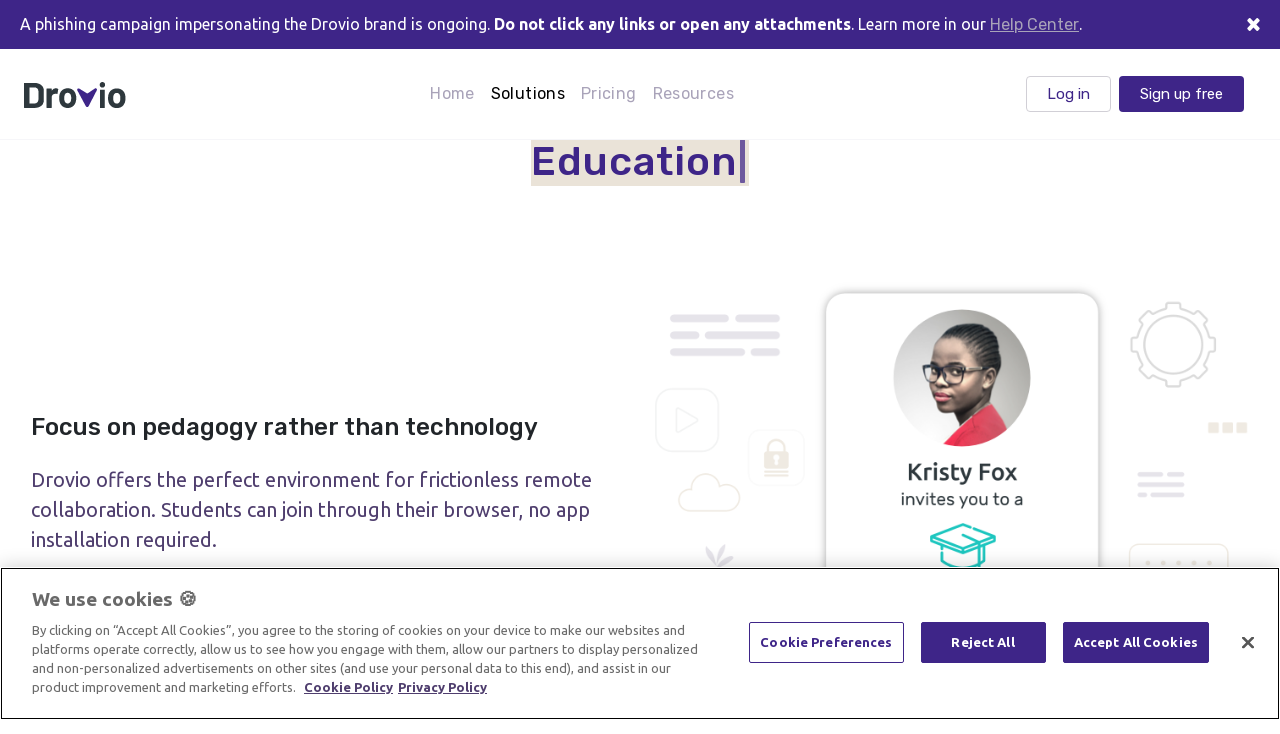

--- FILE ---
content_type: text/html; charset=UTF-8
request_url: https://drovio.com/education/
body_size: 5075
content:
<!doctype html>
<html lang="en">

<head>
  <meta charset="utf-8">
  <meta http-equiv="X-UA-Compatible" content="IE=edge">
  <meta name="viewport" content="width=device-width, initial-scale=1, shrink-to-fit=no">
  <meta name="keywords" content="drovio, remote, remote collaboration, hybrid, distributed, team, screen sharing, screen share, remote control, pair programming, remote pair programming, co-designing, brainstorming, training, education, video chat, online meeting, video conferencing, desktop share, app share, multiple mouse cursors">
  <meta name="author" content="Drovio">
    <meta name="description" content="Stay engaged with other students on all your assignments, remotely or on site.">
  <meta name="twitter:card" content="summary" />
  <meta name="twitter:site" content="@DrovioHQ" />
  <meta name="twitter:title" content="Education | Drovio" />
  <meta name="twitter:description" content="Stay engaged with other students on all your assignments, remotely or on site." />
  <meta name="twitter:image" content="https://www.drovio.com/assets/images/twitter-card-logo.png" />
  <meta name="og:type" content="website" />
  <meta name="og:site_name" content="Drovio" />
  <meta name="og:title" content="Education | Drovio" />
  <meta name="og:description" content="Stay engaged with other students on all your assignments, remotely or on site." />
  <meta name="og:image" content="https://www.drovio.com/assets/images/twitter-card-logo.png" />
  <meta name="og:url" content="https://drovio.com/education/" />
    <meta name="robots" content="index, follow">
  <meta name="slack-app-id" content="AC52V8YPK">
  
  <title>Education | Drovio</title>

  <link rel="preconnect" href="https://fonts.googleapis.com">
  <link rel="preconnect" href="https://fonts.gstatic.com" crossorigin>
  <link rel="preload" href="https://fonts.googleapis.com/css2?family=Rubik:wght@400;500&family=Ubuntu:wght@400;700&display=swap" as="style">
  <link rel="stylesheet" media="print" onload="this.onload=null;this.removeAttribute('media');" href="https://fonts.googleapis.com/css2?family=Rubik:wght@400;500&family=Ubuntu:wght@400;700&display=swap">
  <noscript>
    <link rel="stylesheet" href="https://fonts.googleapis.com/css2?family=Rubik:wght@400;500&family=Ubuntu:wght@400;700&display=swap">
  </noscript>

  <link rel="stylesheet" href="/assets/css/vendor/bootstrap.min.css">

  <link rel="stylesheet" href="/assets/css/custom/main.css">
    <link rel="stylesheet" href="/assets/css/custom/pages/solutions.css">
  
  <link rel="icon" type="image/png" href="/favicon.png">
  
  <!-- OneTrust Cookies Consent Notice start for drovio.com -->
  <script type="text/javascript" src="https://cdn.cookielaw.org/consent/5f408486-d122-48cf-a71c-42b79189d07e/OtAutoBlock.js" ></script>
  <script src="https://cdn.cookielaw.org/scripttemplates/otSDKStub.js" data-document-language="true" type="text/javascript" charset="UTF-8" data-domain-script="5f408486-d122-48cf-a71c-42b79189d07e" ></script>
  <script type="text/javascript">
    function OptanonWrapper() { }
  </script>
  <!-- OneTrust Cookies Consent Notice end for drovio.com -->
  
  <!-- Global site tag (gtag.js) -->
  <script defer src="https://www.googletagmanager.com/gtag/js?id=G-TQZ7W0ML75"></script>
  <script defer src="/assets/js/custom/analytics.js"></script>

  <!-- Recaptcha -->
  <script src="https://www.google.com/recaptcha/enterprise.js" async defer></script>
  
  <script type="text/javascript"> window.$crisp=[];window.CRISP_WEBSITE_ID="45ec657d-7b4f-41f1-bcb4-b70e6835c575";(function(){ d=document;s=d.createElement("script"); s.src="https://client.crisp.chat/l.js"; s.async=1;d.getElementsByTagName("head")[0].appendChild(s);})(); $crisp.push(["safe", true]); </script>
</head>

<body>
    <header class="header align-items-stretch p-0">
        <div class="alert alert-warning alert-dismissible fade show d-none" role="alert">
            A phishing campaign impersonating the Drovio brand is ongoing. <strong>Do not click any links or open any attachments</strong>. Learn more in our <a href="https://help.drovio.com/en/article/i-received-an-unexpected-email-from-your-service-plfozo">Help Center</a>.
            <button type="button" class="close" data-dismiss="alert" aria-label="Close">
                <span aria-hidden="true">&times;</span>
            </button>
        </div>
        <div class="container-fluid px-md-4">
            <nav class="navbar navbar-expand-md">
                <button class="navbar-toggler" type="button" data-target="#navbarTogglerDemo03" aria-controls="navbarTogglerDemo03" aria-expanded="false" aria-label="Toggle navigation">
                    <span class="navbar-toggler-icon"></span>
                </button>
                <a class="navbar-brand" href="/">
                    <img src="/assets/images/logo.svg" alt="Logo Drovio">
                </a>

                <div class="navbar-collapse w-100" id="navbarTogglerDemo03">
                    <ul class="nav navbar-nav m-auto mt-2 mt-lg-0 justify-content-lg-center">
                        <li class="nav-item mb-5 mb-md-0">
                            <a class="nav-link" href="/" data-link="home">Home</a>
                        </li>
                        <li class="nav-item dropdown mb-5 mb-md-0">
                            <a class="nav-link dropdown-toggle" href="#" id="navbarDropdownMenuLink" data-link="solutions" data-toggle="dropdown" aria-haspopup="true" aria-expanded="false">
                                Solutions
                            </a>
                            <div class="dropdown-menu p-3 w-100" aria-labelledby="navbarDropdownMenuLink">
                                <div class="row">
                                    <div class="col-12 col-lg-6 p-0">
                                        <div class="dropdown-item-wrap">
                                            <a class="dropdown-item" href="/pair-programming">
                                                <img class="mr-4" src="/assets/images/pair-programming-black.svg" alt="">
                                                <span>Pair programming</span>
                                            </a>
                                        </div>
                                        <div class="dropdown-item-wrap">
                                            <a class="dropdown-item" href="/designing">
                                                <img class="mr-4" src="/assets/images/designing-black.svg" alt="">
                                                <span>Designing</span>
                                            </a>
                                        </div>
                                    </div>
                                    <div class="col-12 col-lg-6 p-0">
                                        <div class="dropdown-item-wrap">
                                            <a class="dropdown-item" href="/brainstorming">
                                                <img class="mr-4" src="/assets/images/brainstorming-black.svg" alt="">
                                                <span>Brainstorming</span>
                                            </a>
                                        </div>
                                        <div class="dropdown-item-wrap">
                                            <a class="dropdown-item" href="/education">
                                                <img class="mr-4" src="/assets/images/education-black.svg" alt="">
                                                <span>Education</span>
                                            </a>
                                        </div>
                                    </div>
                                    <div class="col-12">
                                        <div class="text-lg-center">
                                            <a href="/solutions" class="arrow d-inline-block mt-2 mb-2">Check out our features</a>
                                        </div>
                                    </div>
                                </div>
                            </div>
                        </li>
                        <li class="nav-item mb-5 mb-md-0">
                            <a class="nav-link" href="/pricing" data-link="pricing">Pricing</a>
                        </li>
                        <li class="nav-item dropdown mb-5 mb-md-0">
                            <a class="nav-link dropdown-toggle" href="#" id="navbarDropdownMenuLink" data-link="resources" data-toggle="dropdown" aria-haspopup="true" aria-expanded="false">
                                Resources
                            </a>
                            <div class="dropdown-menu p-3 w-100" aria-labelledby="navbarDropdownMenuLink">
                                <div class="row">
                                    <div class="col-12 col-lg-6 p-0">
                                        <div class="dropdown-item-wrap">
                                            <a class="dropdown-item" href="/download">
                                                <img class="mr-4" src="/assets/images/download.svg" alt="">
                                                <span>Download</span>
                                            </a>
                                        </div>
                                        <div class="dropdown-item-wrap">
                                            <a class="dropdown-item" href="/slack">
                                                <img class="mr-4" src="/assets/images/slack.svg" alt="">
                                                <span>Slack Integration</span>
                                            </a>
                                        </div>
                                    </div>
                                    <div class="col-12 col-lg-6 p-0">
                                        <div class="dropdown-item-wrap">
                                            <a class="dropdown-item" href="/security-privacy">
                                                <img class="mr-4" src="/assets/images/security.svg" alt="">
                                                <span>Security and privacy</span>
                                            </a>
                                        </div>
                                        <div class="dropdown-item-wrap">
                                            <a class="dropdown-item" href="https://www.drovio.com/blog">
                                                <img class="mr-4" src="/assets/images/blog.svg" alt="">
                                                <span>Blog</span>
                                            </a>
                                        </div>
                                    </div>
                                </div>
                            </div>
                        </li>
                        <li class="log-buttons d-block d-md-none align-items-center">
                            <div class="text-center">
                                <a href="https://app.drovio.com/signin" data-where="mobile" class="button login-button bg-stroke">Log in</a>
                            </div>
                            <div class="text-center mt-3">
                                <a href="https://app.drovio.com/signup" data-where="mobile" class="button signup-button bg-purple">Sign up free</a>
                            </div>
                        </li>
                    </ul>
                    <div class="d-md-flex d-none align-items-center mr-2">
                        <a href="https://app.drovio.com/signin" data-where="desktop" class="button login-button bg-stroke ml-1 mr-1">Log in</a>
                        <a href="https://app.drovio.com/signup" data-where="desktop" class="button signup-button bg-purple ml-1 mr-1">Sign up free</a>
                    </div>
                </div>
            </nav>
        </div>
    </header><!-- //HEADER -->
<main class="inner is-solutions" data-page="solutions">
    <section class="solution-header pt-5 pb-5">
        <div class="container">
            <h1 class="title size-xl typing underline d-table m-auto cl-purple text-center">Education</h1>
            <div class="row">
                <div class="col-lg-6 d-flex pt-5 pb-5 mt-3 mb-3">
                    <div class="align-self-center m-auto">
                        <h2 class="title size-lg mb-3">Focus on pedagogy rather than technology</h2>
                        <p class="mb-4 mt-4">Drovio offers the perfect environment for frictionless remote collaboration. Students can join through their browser, no app installation required.</p>
                    </div>
                </div>
                <div class="col-lg-6 mt-3 pt-5 pb-5">
                    <img src="../assets/images/education-app.png" srcset="../assets/images/education-app.png 1x, ../assets/images/education-app@2x.png 2x" alt="Education">
                </div>
            </div>
        </div>
    </section>
    <section class="explanation pb-5 pt-4 bg-extra-light">
        <div class="container fade-in">
            <div class="row">
                <div class="col-lg-6">
                    <video autoplay muted loop playsinline class="illustration mx-auto w-100" id="education">
                        <source src="/assets/video/education-grey-bg.mp4" type="video/mp4">
                    </video>
                </div>
                <div class="col-lg-6 d-flex text-left mt-3 mb-3">
                    <div class="align-self-center m-auto">
                        <h2 class="title size-lg mb-3">Keep students engaged</h2>
                        <p class="mb-4 mt-4">Our interactive, multi-cursor screen sharing combined with videoconferencing keeps students energised and on the path to learning and growing. Alternate exploratory lessons and practice workshops within the same session.</p>
                    </div>
                </div>
            </div>
        </div>
    </section>
     <!-- SERVICES -->
 <section class="services bg-lines pt-5 pb-5">
     <div class="container fade-in">
         <div class="row">
             <div class="col-lg-4 mb-4">
                 <figure class="header-icon mb-3">
                     <img src="../assets/images/icon-teams-2.svg" alt="Teams">
                 </figure>
                 <h2 class="title size-lg mb-4">Get straight into action</h2>
                 <p>People can join you on your screen either from the app or from their web browser without having to download nor subscribe to anything.</p>
             </div>
             <div class="col-lg-4 mb-4">
                 <figure class="header-icon mb-3">
                     <img src="../assets/images/icon-support.svg" alt="Voice">
                 </figure>
                 <h2 class="title size-lg mb-4">Voice chat and video</h2>
                 <p>Communication is essential for teams working remotely. Drovio includes crisp audio with echo cancellation and video conferencing support.</p>

             </div>
             <div class="col-lg-4 mb-4">
                 <figure class="header-icon mb-3">
                     <img src="../assets/images/icon-heart.svg" alt="Teams">
                 </figure>
                 <h2 class="title size-lg mb-4">Get in touch</h2>
                 <p>We love hearing from our users. Should you have any feedback, idea or just would like to chat, drop us a few lines at <a href="mailto:feedback@drovio.com" class="text-underline">feedback@drovio.com</a>.</p>
             </div>
         </div>
     </div>
 </section>
 <!-- END SERVICES -->
    <!-- JOIN US -->
<section class="join-us bg-purple-light">
    <div class="container fade-in">
        <div class="row">
            <div class="col-lg-6 d-flex mb-3 mt-3">
                <div class="align-self-center">
                    <h2 class="title size-md">Ready to get started?</h2>
                    <p class="mb-4 mt-4">Create your free account and start collaborating right away with your team on all your apps. Should you have any questions about our offers, be sure to contact us.</p>
                    <a href="/contact" class="arrow cl-purple">Get in touch</a>
                </div>
            </div>
            <div class="col-lg-6 bg-lines d-flex text-center mt-4 mb-5 mb-lg-0 line-grid">
                <a href="/download" class="button bg-purple m-auto">Start now</a>
            </div>
        </div>
    </div>
</section>
<!-- END JOIN US --></main>
<!-- FOOTER -->
<footer class="footer d-flex pt-5 pl-5 pr-5 pb-0">
    <div class="container-fluid">
        <div class="row">
            <div class="col-md-2 mb-5">
                <img class="d-block mb-4" src="/assets/images/logo-v2.svg" alt="Drovio">
                <a href="/contact" class="arrow arrow-white cl-white d-inline-block mb-3 pb-3">Contact us</a>
                <small class="d-block cl-purple-light mb-3 d-block">&copy;Drovio 2025</small>
            </div>
            <!-- Footer Col -->
            <div class="col-md-2 mb-5">
                <h4 class="title size-sm mb-4">Drovio</h4>
                <ul>
                    <li class="mb-3">
                        <a class="pb-3" href="/">Home</a>
                    </li>
                    <li class="mb-3">
                        <a class="pb-3" href="https://feedback.drovio.com/">Feedback</a>
                    </li>
                    <li class="mb-3">
                        <a class="pb-3" href="/blog">Blog</a>
                    </li>
                    <li class="mb-3">
                        <a class="pb-3" href="https://help.drovio.com/">Help Center</a>
                    </li>
                    <li class="mb-3">
                        <a class="pb-3" href="https://status.drovio.com/">Status</a>
                    </li>
                </ul>
            </div>
            <!-- Footer Col -->
            <div class="col-md-2 mb-5">
                <h4 class="title size-sm mb-4">Solutions</h4>
                <ul>
                    <li class="mb-3">
                        <a class="pb-3" href="/pair-programming">Pair programming</a>
                    </li>
                    <li class="mb-3">
                        <a class="pb-3" href="/designing">Designing</a>
                    </li>
                    <li class="mb-3">
                        <a class="pb-3" href="/brainstorming">Brainstorming</a>
                    </li>
                    <li class="mb-3">
                        <a class="pb-3" href="/education">Education</a>
                    </li>
                </ul>
            </div>
            <!-- Footer Col -->
            <div class="col-md-2 mb-5">
                <h4 class="title size-sm mb-4">Resources</h4>
                <ul>
                    <li class="mb-3">
                        <a class="pb-3" href="/download">Download</a>
                    </li>
                    <li class="mb-3">
                        <a class="pb-3" href="/solutions">Our Features</a>
                    </li>
                    <li class="mb-3">
                        <a class="pb-3" href="/slack">Slack integration</a>
                    </li>
                    <li class="mb-3">
                        <a class="pb-3" href="/security-privacy">Security & Privacy</a>
                    </li>
                </ul>
            </div>
            <!-- Footer Col -->
            <div class="col-md-2 mb-5">
                <h4 class="title size-sm mb-4">Terms and Privacy</h4>
                <ul>
                    <li class="mb-3">
                        <a class="pb-3" href="/privacy-policy">Privacy Policy</a>
                    </li>
                    <li class="mb-3">
                        <a class="pb-3" href="/terms-of-service">Terms of Service</a>
                    </li>
                    <li class="mb-3">
                        <a class="pb-3 ot-sdk-show-settings" href="#" >Cookie Preferences</a>
                    </li>
                </ul>
            </div>
            <!-- Footer Col -->
            <div class="col-md-2 mb-5 socials">
                <h4 class="title size-sm mb-4">Community</h4>
                <ul class="d-flex">
                    <li class="mr-2">
                        <a href="https://twitter.com/DrovioHQ" target="_blank" rel="noreferrer"><img src="/assets/images/twitter.svg" alt=""></a>
                    </li>
                    <li class="mr-2">
                        <a href="https://www.facebook.com/DrovioHQ" target="_blank" rel="noreferrer"><img src="/assets/images/facebook.svg" alt=""></a>
                    </li>
                    <li class="mr-2">
                        <a href="https://www.youtube.com/channel/UCOtSKKJ-exMqgyLH63_i-Bg" target="_blank" rel="noreferrer"><img src="/assets/images/youtube.svg" alt=""></a>
                    </li>
                    <li class="mr-2">
                        <a href="https://www.linkedin.com/company/drovio" target="_blank" rel="noreferrer"><img src="/assets/images/linkedin.svg" alt=""></a>
                    </li>
                </ul>
            </div>
        </div>
    </div>
</footer>


<!-- js -->
<script src="/assets/js/vendor/jquery.min.js"></script>
<script src="/assets/js/vendor/bootstrap.bundle.min.js"></script>
<!-- js/custom -->
<script src="/assets/js/custom/main.js"></script>

</body>

</html>


--- FILE ---
content_type: text/css
request_url: https://drovio.com/assets/css/custom/main.css
body_size: 2885
content:
/* custom stylesheet */
@charset "utf-8";

/* Animation */
@keyframes blink {
  0%, 100% {
    opacity: 0;
  } 50% {
    opacity: 1;
  }
}

/* Buttons */

a:active {
    background: transparent !important;
}

a.button, input[type="submit"].button {
    font-family: "Rubik", sans-serif;
    border: 1px solid rgba(198,196,204,.8);
    color: #3e2588;
    background-color: transparent;
    display: inline-flex;
    align-items: center;
    padding: 0 20px;
    border-radius: 4px;
    height: 36px;
    min-height: 30px;
    font-size: 15px;
    text-align: center;
}

a.button.bg-purple, input[type="submit"].button.bg-purple {
    border: 1px transparent solid;
    color: #FFF;
}

a.button.bg-purple:hover, input[type="submit"].button.bg-purple:hover {
    text-decoration: none;
    background-color: #2E0080 !important;
    border: 1px solid #2E0080;
    box-shadow: 0 0 4px 0 rgba(0, 0, 0, 0.5);
}

a.button.bg-purple:focus, input[type="submit"].button.bg-purple:focus {
    outline: none;
}

a.button.bg-purple:disabled, input[type="submit"].button.bg-purple:disabled {
    opacity: 0.3;
    color: #110435;
    border: none;
    background-color: #C6C4CC;
}

a.button.bg-stroke {
    transition: 0.5s ease-in-out;
}

a.button.bg-stroke:hover {
    transition: 0.5s ease-in-out;
    color: #fff;
    background-color: #3e2588;
}

a.button.bg-stroke:focus {
    outline: none;
}

a.button.bg-stroke:active {
    color: #fff;
    background-color: #3e2588 !important;
}

a.arrow {
    background-image: url('../../images/arrow.svg');
    background-repeat: no-repeat;
    background-position: top 0.15em right;
    padding-right: 20px;
    font-family: "ubuntu",sans-serif;
    font-size: 20px;
    color: #3e2588;
}

a.arrow.arrow-white {
    background-image: url('../../images/arrow-white.svg');
    background-repeat: no-repeat;
    background-position: top 0.15em right;
    padding-right: 20px;
}

/* Cards */

.card-deck {
    height: 100%;
}

.card {
    border: 0;
    background-color: #fff;
    box-shadow: 0 0 8px 0 rgb(0 0 0 / 12%);
}

.card-text {
    font-size: 16px;
    font-family: "ubuntu";
}

.card-body {
    padding: 0;
}

.card-header {
    background: none;
    padding: 0;
    border: 0;
}

.card-footer {
    padding: 0;
    text-align: left;
}

/* Lists */

ul.checklist li {
    background-image: url(../../images/check.svg);
    background-repeat: no-repeat;
    padding-left: 30px;
}

/* Nav */

.navbar-toggler-icon {
    background-image: url("data:image/svg+xml;charset=utf8,%3Csvg viewBox='0 0 32 32' xmlns='http://www.w3.org/2000/svg'%3E%3Cpath stroke='rgba(0,0,0, 0.5)' stroke-width='2' stroke-linecap='round' stroke-miterlimit='10' d='M4 8h24M4 16h24M4 24h24'/%3E%3C/svg%3E");
  }  

.dropdown-menu {
    position: absolute;
    top: 65px;
    padding: 1rem;
    border-radius: 8px;
    box-shadow: 0 8px 14px 0 rgb(17 4 53 / 15%);
    background-color: #fff;
    border: 0;
}

.dropdown-menu .col-6 {
    display: flex;
    flex-flow: column nowrap;
}

.dropdown-item-wrap {
    display: flex;
    padding: 0 0.5rem;
    height: 48px;
    margin: 8px 0;
}


.dropdown-item {
    display: flex;
    flex-flow: row nowrap;
    justify-content: flex-start;
    align-content: center;
    cursor: pointer;
}

.dropdown-menu a.arrow {
    font-size: 16px;
    color: #000;
}

.dropdown-item img {
    align-self: center;
}

.dropdown-item:hover, .dropdown-item:focus, .dropdown-item:active {
  background-color: #fafafa !important;
}

.dropdown-item:hover img {
    filter: brightness(0) saturate(100%) invert(15%) sepia(25%) saturate(7275%) hue-rotate(247deg) brightness(95%) contrast(97%);
}

.dropdown-item span {
    color: #2e383d;
    align-self: center;
}

@media screen and (max-width: 768px) {
    .header .nav {
        position: fixed;
        height: 100%;
        width: 100%;
        left: 0;
        padding: 2rem;
        background-color: #FFF;
        font-size: 19px;
        z-index: -10;
        display: block !important;
    }

    .header .navbar-nav {
        opacity: 0;
        visibility: hidden;
        z-index: -10;
    }

    .header .nav .nav-item {
        display: block;
    }

    .header .navbar-nav.open {
        opacity: 1;
        visibility: visible;
        z-index: 10;
    }

    .header .nav .dropdown-menu {
        min-width: 100% !important;
        box-shadow: none;
    }

    .header .dropdown-menu .dropdown-item {
        padding-left: 0;
    }

    .header .dropdown-toggle {
        background-image: url('../../images/chevron-right.svg') !important;
        background-position: 7.5rem !important;
        background-repeat: no-repeat !important;
    }

    .header .dropdown-toggle[aria-expanded="true"] {
        background-image: url('../../images/chevron.svg') !important;
        background-position: 7.5rem !important;
        background-repeat: no-repeat !important;
    }

    .header .dropdown-item {
        font-size: 17px;
        margin-top: 10px;
        margin-bottom: 10px;
    }

    .header .log-buttons a {
        font-size: 17px;
    }
}

/* Titles */

.title.size-xl {
    font-size: 40px;
    letter-spacing: 1px;
}

.title.size-lg {
    font-size: 24px;
}

.title.size-md {
    font-size: 20px;
    letter-spacing: .42px;
}

.title.size-sm {
    font-size: 16px;
}

/* Services */

.services .title {
    letter-spacing: .33px;
}

.header-icon {
    background-color: rgba(202,185,157,.8);
    width: 32px;
    height: 32px;
    display: flex;
    border-radius: 3px;
}

.header-icon > * {
    margin: auto;
}

/* Header */

header.header {
    border-bottom: 1px solid #f6f6f9;
    position: fixed;
    top: 0;
    width: 100%;
    z-index: 99;
    background: #FFF;
    display: flex;
    flex-direction: column;
}

header.header .navbar {
    height: 90px;
}

header.header .alert {
    width: 100%;
    margin: 0;
    border-radius: 0;
}

header.header .alert-warning {
    background-color: #3e2588 !important;
    color: #FFF !important;
    border: 0 !important;
}

header.header .alert .close {
    color: #FFF;
    text-shadow: none;
    opacity: 1;
}

header.header .alert .close:hover {
    color: #a9a3b9;
    text-shadow: none;
    opacity: 1;
}

header.header .alert a {
    color: #a9a3b9;
    text-decoration: underline;
}

header.header .alert a:hover {
    color: #a9a3b9;
    text-decoration: none;
}

header .nav-link {
    color: #a9a3b9;
    letter-spacing: .37px;
}

header .nav-link:hover {
    color: #000 !important;
}

header .nav-link.active {
    color: #000 !important;
}

.header .dropdown-toggle.nav-link::after {
    display: none;
}

/* Footer */

.footer {
    background-color: #1f292d;
    font-family: "ubuntu", sans-serif;
}

.footer .title {
    color: #FFF;
}

.footer a {
    color: #a9a3b9;
    font-size: 15px;
    font-family: "ubuntu", sans-serif;
}

.footer a:hover {
    color: #fff;
}

.footer small {
    font-size: 15px;
}

.footer .socials li {
    margin: 8px;
}

.footer .socials .title {
    font-size: 13px;
}

/* Form */

input:focus {
    outline: none !important;
}

.filled {
    transform: translateY(-20px);
}

/* Main */

button:focus {
    border: 0;
    outline: 0;
}

:focus {
    outline: 0;
    border: none;
}

a:hover, a:visited, a:focus, a:active {
    text-decoration: none;
}

.font-weight-bold {
    font-weight: 600;
}

.title {
    font-family: "Rubik", sans-serif;
}

.container {
    max-width: 1500px;
}

.overflow-hidden {
    overflow: hidden;
}

.bg-lines {
    background-image: url('../../images/background-lines.svg');
    background-position: 50%;
    background-repeat: no-repeat;
}

.bg-purple {
    background-color: #3e2588 !important;
}

.bg-purple-light {
    background-color: #efeaf1;
}

.bg-light {
    background-color: #fafafa;
}

.bg-extra-light {
    background-color: #f6f6f9;
}

.cl-light {
    color: #FFF;
}

.cl-dark {
    color: #2e383d;
}

.cl-gold {
    color: #cab99d;
}

.cl-purple {
    color: #3e2588 !important;
}

.cl-purple-light {
    color: #a9a3b9;
}

.nav .dropdown-menu {
    min-width: 30rem;
}

.partners-logo {
    max-height: 70px;
    max-width: 105px;
}

a.text-underline {
    font-family: "ubuntu";
    color: #4f3e6e;
    text-decoration: underline;
}

/* General */

html, body {
    font-family: 'Ubuntu', sans-serif;
    overflow-x: hidden;
}

section {
    position: relative;
    z-index: 10;
}

ol, ul, li {
    margin: 0;
    padding: 0;
    list-style-type: none;
}

p {
    color: #4f3e6e;
    font-size: 20px;
}

b {
    font-weight: 600;
}

a, button {
    font-family: "Rubik", sans-serif;
    font-weight: 400;
    color: #FFF;
}

img {
    max-width: 100%;
}

.inner {
    margin-top: 90px;
}

.navbar {
    padding: 0;
}

.container > .row {
    padding: 2rem 1rem;
}

.plc-1 {
    padding-left: 10px!important;
}

.prc-1 {
    padding-right: 10px!important;
}

.cl-white {
    color: #FFF !important;
}

.underline {
    background-color: rgba(202,185,157,.4);
}

h1.typing::after {
    content: "|";
    animation: blink ease 1s infinite;
}

#onetrust-consent-sdk #onetrust-banner-sdk a[href] {
  color: #4f3e6e !important;
}

#onetrust-consent-sdk #onetrust-pc-sdk .privacy-notice-link,
#onetrust-consent-sdk #onetrust-pc-sdk .ot-imprint-handler {
  color: #4f3e6e !important;
}

#onetrust-consent-sdk #onetrust-pc-sdk .privacy-notice-link:hover,
#onetrust-consent-sdk #onetrust-pc-sdk .ot-imprint-handler:hover {
  text-decoration: underline;
}

#onetrust-consent-sdk #onetrust-pc-sdk .category-host-list-handler {
  color: #4f3e6e !important;
}

#onetrust-pc-sdk .ot-always-active {
  color: #4f3e6e !important;
}


--- FILE ---
content_type: text/css
request_url: https://drovio.com/assets/css/custom/pages/solutions.css
body_size: 43
content:
.is-solutions .explanation .title {
    letter-spacing: .33px;
}

.is-solutions.solution .solution-header img {
    max-width: 800px;
}

.illustration {
    align-items: center;
    max-width: 400px;
    max-height: 400px;
}


--- FILE ---
content_type: image/svg+xml
request_url: https://drovio.com/assets/images/arrow.svg
body_size: 414
content:
<svg _ngcontent-serverApp-c14="" xmlns="http://www.w3.org/2000/svg" width="16" height="16" viewBox="0 0 16 16" class="primary"><path _ngcontent-serverApp-c14="" fill="#351e7b" d="M10.492 4.159c.212-.212.554-.212.766 0l3.25 3.25c.212.211.212.554 0 .766l-3.25 3.25c-.212.211-.554.211-.766 0-.212-.212-.212-.555 0-.766l2.366-2.368H2.5c-.276 0-.5-.223-.5-.5 0-.275.224-.5.5-.5h10.358l-2.366-2.366c-.188-.188-.209-.48-.063-.691z" transform="translate(-207 -2735) translate(0 2345) translate(126 155) translate(1 226) translate(80 9)"></path></svg>

--- FILE ---
content_type: image/svg+xml
request_url: https://drovio.com/assets/images/youtube.svg
body_size: 1304
content:
<?xml version="1.0" encoding="UTF-8"?>
<svg width="28px" height="28px" viewBox="0 0 28 28" version="1.1" xmlns="http://www.w3.org/2000/svg" xmlns:xlink="http://www.w3.org/1999/xlink">
    <title>youtube</title>
    <g id="Page-1" stroke="none" stroke-width="1" fill="none" fill-rule="evenodd">
        <g id="youtube" fill-rule="nonzero">
            <path d="M14,0 C6.27,0 0,6.27 0,14 C0,21.73 6.27,28 14,28 C21.73,28 28,21.73 28,14 C28,6.27 21.73,0 14,0 Z" id="Path" fill="#CAB99D"></path>
            <g id="youtube" transform="translate(4.000000, 7.000000)" fill="#FFFFFF">
                <path d="M9.99964354,0 C9.99964354,0 3.73991173,0 2.17485821,0.411796865 C1.33467153,0.642385096 0.642527855,1.33431065 0.41188838,2.19078125 C0,3.75548709 0,7 0,7 C0,7 0,10.2609835 0.41188838,11.8092186 C0.642527855,12.6656893 1.31819729,13.3412086 2.17485821,13.5717967 C3.75638611,14 9.99964354,14 9.99964354,14 C9.99964354,14 16.2599223,14 17.8249758,13.5882031 C18.6816369,13.3576147 19.3573063,12.6820956 19.5879457,11.8256249 C19.9999176,10.2609191 19.9999176,7.01640627 19.9999176,7.01640627 C19.9999176,7.01640627 20.0162762,3.75548709 19.5879457,2.19078125 C19.3573063,1.33431065 18.6816369,0.658791359 17.8249758,0.428203129 C16.2599223,0 9.99964354,0 9.99964354,0 Z M8.00638832,4.00257813 L13.2121541,6.99999995 L8.00638832,9.99742177 L8.00638832,4.00257813 Z" id="path7"></path>
            </g>
        </g>
    </g>
</svg>

--- FILE ---
content_type: image/svg+xml
request_url: https://drovio.com/assets/images/arrow-white.svg
body_size: 411
content:
<svg _ngcontent-serverApp-c14="" xmlns="http://www.w3.org/2000/svg" width="16" height="16" viewBox="0 0 16 16" class="primary"><path _ngcontent-serverApp-c14="" fill="#fff" d="M10.492 4.159c.212-.212.554-.212.766 0l3.25 3.25c.212.211.212.554 0 .766l-3.25 3.25c-.212.211-.554.211-.766 0-.212-.212-.212-.555 0-.766l2.366-2.368H2.5c-.276 0-.5-.223-.5-.5 0-.275.224-.5.5-.5h10.358l-2.366-2.366c-.188-.188-.209-.48-.063-.691z" transform="translate(-207 -2735) translate(0 2345) translate(126 155) translate(1 226) translate(80 9)"></path></svg>

--- FILE ---
content_type: image/svg+xml
request_url: https://drovio.com/assets/images/blog.svg
body_size: 1282
content:
<svg xmlns="http://www.w3.org/2000/svg" width="20" height="20" viewBox="0 0 20 20">
    <g fill="none" fill-rule="evenodd">
        <g fill="#535363">
            <g>
                <g>
                    <g>
                        <path d="M15 2.5c1.38 0 2.5 1.12 2.5 2.5v8.75c0 2.071-1.679 3.75-3.75 3.75H5c-2.071 0-3.75-1.679-3.75-3.75v-5H5V5c0-1.38 1.12-2.5 2.5-2.5H15zm-.179 1.25H7.68c-.733 0-1.337.483-1.42 1.104L6.25 5v11.25h7.143c1.506 0 2.74-1.02 2.85-2.313l.007-.187V5c0-.641-.551-1.17-1.262-1.242l-.167-.008zM5 10H2.5v3.75c0 1.318 1.02 2.398 2.313 2.493L5 16.25V10zm9.375 2.5c.345 0 .625.28.625.625s-.28.625-.625.625h-6.25c-.345 0-.625-.28-.625-.625s.28-.625.625-.625h6.25zm0-2.5c.345 0 .625.28.625.625s-.28.625-.625.625h-6.25c-.345 0-.625-.28-.625-.625S7.78 10 8.125 10h6.25zm-3.926-5c.278 0 .38.029.481.083.102.055.182.135.237.237.054.102.083.203.083.481V7.95c0 .278-.029.38-.083.481-.055.102-.135.182-.237.237-.102.054-.203.083-.481.083H8.3c-.278 0-.38-.029-.481-.083-.102-.055-.182-.135-.237-.237-.045-.085-.073-.169-.08-.356L7.5 5.801c0-.278.029-.38.083-.481.055-.102.135-.182.237-.237.085-.045.169-.073.356-.08L10.449 5zm.132.626l-2.452.003-.004.093.004 2.398.172.005 2.319-.005.005-.171-.005-2.32-.039-.003z" transform="translate(-712 -126) translate(452 90) translate(250 22) translate(10 14)"/>
                    </g>
                </g>
            </g>
        </g>
    </g>
</svg>


--- FILE ---
content_type: image/svg+xml
request_url: https://drovio.com/assets/images/linkedin.svg
body_size: 993
content:
<svg xmlns="http://www.w3.org/2000/svg" width="28" height="28" viewBox="0 0 28 28">
    <g fill="none" fill-rule="evenodd">
        <g>
            <g>
                <g>
                    <g>
                        <path fill="#CAB99D" d="M14 0C6.27 0 0 6.27 0 14s6.27 14 14 14 14-6.27 14-14S21.73 0 14 0z" transform="translate(-1144 -4310) translate(0 4226) translate(1144 40) translate(0 44)"/>
                        <g fill="#FFF" fill-rule="nonzero">
                            <path d="M3.611 15.203L.201 15.203.201 4.945 3.611 4.945zM1.906 3.544h-.022C.74 3.544 0 2.757 0 1.772 0 .766.763 0 1.929 0s1.884.766 1.906 1.772c0 .985-.74 1.772-1.929 1.772zM15.906 15.203h-3.41V9.715c0-1.379-.493-2.32-1.727-2.32-.942 0-1.503.635-1.75 1.248-.09.219-.112.525-.112.832v5.728H5.498s.045-9.295 0-10.258h3.41v1.453c.453-.7 1.263-1.694 3.072-1.694 2.243 0 3.926 1.467 3.926 4.617v5.882z" transform="translate(-1144 -4310) translate(0 4226) translate(1144 40) translate(0 44) translate(6.32 5.96)"/>
                        </g>
                    </g>
                </g>
            </g>
        </g>
    </g>
</svg>


--- FILE ---
content_type: image/svg+xml
request_url: https://drovio.com/assets/images/background-lines.svg
body_size: 1224
content:
<svg xmlns="http://www.w3.org/2000/svg" width="1024" height="536" viewBox="0 0 1024 536">
    <defs>
        <linearGradient id="prefix__a" x1="0%" x2="100%" y1="54.655%" y2="54.655%">
            <stop offset="0%" stop-color="#FFF"/>
            <stop offset="59.43%" stop-color="#C6C4CC"/>
            <stop offset="100%" stop-color="#FFF"/>
        </linearGradient>
        <linearGradient id="prefix__b" x1="0%" x2="100%" y1="54.655%" y2="54.655%">
            <stop offset="0%" stop-color="#FFF"/>
            <stop offset="59.43%" stop-color="#C6C4CC"/>
            <stop offset="100%" stop-color="#FFF"/>
        </linearGradient>
    </defs>
    <g fill="none" fill-rule="evenodd" opacity=".3">
        <g fill="url(#prefix__a)" transform="translate(0 .5) translate(0 194.5)">
            <path d="M27 86H1065V87H27zM27 170H1065V171H27zM27 0H1065V1H27zM0 256H1038V257H0zM0 340H1038V341H0z"/>
            <path d="M0 170H1038V171H0z"/>
        </g>
        <g fill="url(#prefix__b)" transform="translate(0 .5) rotate(90 539.75 539.75)">
            <path d="M3 86.5H508V87.5H3zM3 175.5H508V176.5H3zM3 263.5H508V264.5H3zM3 350.5H508V351.5H3zM3 439.5H508V440.5H3zM3 525.5H508V526.5H3zM3 614.5H508V615.5H3zM3 704.5H508V705.5H3zM3 790.5H508V791.5H3zM3 877.5H508V878.5H3zM0 966.5H505V967.5H0zM0 1054.5H505V1055.5H0z"/>
        </g>
    </g>
</svg>


--- FILE ---
content_type: image/svg+xml
request_url: https://drovio.com/assets/images/designing-black.svg
body_size: 1118
content:
<svg xmlns="http://www.w3.org/2000/svg" width="21" height="20" viewBox="0 0 21 20">
    <g fill="none" fill-rule="evenodd">
        <g fill="#535363">
            <g>
                <g>
                    <g>
                        <path d="M15 6.282c.011-.523-.287-.998-.75-1.192-.462-.195-.99-.067-1.325.32l-4.74 5.486c-.62-.234-1.308-.13-1.839.279-.081.064-.156.138-.22.22-.348.448-.473 1.042-.34 1.603.113.511.006.897-.317 1.146l-.38.291c-.07.054-.102.145-.084.234.018.088.085.156.17.174.511.102 1.032.154 1.553.157.673 0 1.425-.1 1.949-.463.422-.295.71-.76.795-1.284.061-.366.03-.743-.09-1.092l5.227-4.982c.242-.23.384-.554.39-.897zM9.044 13.17c-.064.402-.284.758-.607.984-.7.486-1.965.412-2.668.323.43-.359.587-.918.44-1.583-.102-.42-.01-.865.247-1.203.043-.055.092-.105.147-.148.688-.53 1.655-.373 2.159.35.256.368.357.83.282 1.278zm.069-1.547c-.143-.204-.32-.38-.524-.516l.528-.611.648.681-.583.557c-.023-.037-.044-.075-.07-.11zm5.204-4.783l-4.23 4.03-.678-.712 3.838-4.441c.187-.22.475-.314.748-.243.272.07.486.294.553.581.068.287-.021.589-.231.785z" transform="translate(-542 -190) translate(498 90) translate(34.667 86) translate(10 14)"/>
                    </g>
                </g>
            </g>
        </g>
    </g>
</svg>


--- FILE ---
content_type: application/javascript
request_url: https://drovio.com/assets/js/custom/analytics.js
body_size: 180
content:
window.dataLayer = window.dataLayer || [];
function gtag(){dataLayer.push(arguments);}
gtag('js', new Date());

// gtag for Analytics
// UA (GA3) - deprecated, to be removed
gtag('config', 'UA-90644674-1', {'anonymize_ip': true});

// GA4
gtag('config', 'G-TQZ7W0ML75', {'anonymize_ip': true});

// gtag for Google Ads
gtag('config', 'AW-850547183', {'anonymize_ip': true});
gtag('event', 'conversion', {'send_to': 'AW-850547183/jcLfCL6Y2vYCEO-jyZUD'});


--- FILE ---
content_type: image/svg+xml
request_url: https://drovio.com/assets/images/facebook.svg
body_size: 745
content:
<svg xmlns="http://www.w3.org/2000/svg" width="28" height="28" viewBox="0 0 28 28">
    <g fill="none" fill-rule="evenodd">
        <g>
            <g>
                <g>
                    <g>
                        <path fill="#CAB99D" d="M14 0C6.267 0 0 6.267 0 14s6.267 14 14 14 14-6.267 14-14S21.733 0 14 0z" transform="translate(-1288 -4310) translate(0 4226) translate(1144 40) translate(144 44)"/>
                        <path fill="#FFF" fill-rule="nonzero" d="M12.82 21.765v-7.898h-2.45v-2.838h2.45V8.936c0-2.428 1.484-3.75 3.65-3.75 1.038 0 1.93.076 2.188.11v2.538l-1.502.001c-1.178 0-1.405.56-1.405 1.381v1.812h2.81l-.366 2.838H15.75v7.965c-.919.113-1.895.092-2.93-.066z" transform="translate(-1288 -4310) translate(0 4226) translate(1144 40) translate(144 44)"/>
                    </g>
                </g>
            </g>
        </g>
    </g>
</svg>


--- FILE ---
content_type: image/svg+xml
request_url: https://drovio.com/assets/images/logo-v2.svg
body_size: 3627
content:
<svg xmlns="http://www.w3.org/2000/svg" width="113" height="31" viewBox="0 0 113 31">
    <g fill="none" fill-rule="evenodd">
        <g>
            <g>
                <g>
                    <path fill="#FFF" stroke="#C6C4CC" stroke-linejoin="round" stroke-width=".5" d="M49.497 8.24c2.149 0 3.983.553 5.504 1.659 1.52 1.106 2.595 2.645 3.224 4.617.419 1.333.63 2.732.63 4.197 0 1.44-.184 2.786-.551 4.038-.577 2.079-1.645 3.712-3.205 4.897-1.56 1.186-3.44 1.78-5.642 1.78-2.202 0-4.089-.587-5.661-1.76-1.573-1.172-2.648-2.771-3.225-4.797-.367-1.252-.55-2.611-.55-4.078 0-1.572.183-2.984.55-4.237.603-1.972 1.691-3.518 3.264-4.637 1.573-1.12 3.46-1.68 5.662-1.68zm53.548.145c2.223 0 4.121.55 5.694 1.648 1.573 1.098 2.685 2.627 3.336 4.585.433 1.324.65 2.714.65 4.169 0 1.43-.19 2.766-.57 4.01-.596 2.064-1.701 3.686-3.314 4.864-1.614 1.177-3.56 1.766-5.837 1.766-2.278 0-4.23-.582-5.857-1.747-1.627-1.164-2.74-2.752-3.335-4.764-.38-1.244-.57-2.594-.57-4.05 0-1.561.19-2.964.57-4.208.623-1.959 1.748-3.494 3.376-4.606 1.627-1.111 3.579-1.667 5.857-1.667zM10.738 1.207c2.049 0 3.845.353 5.389 1.057 1.543.704 2.739 1.694 3.586 2.97.847 1.275 1.27 2.75 1.27 4.424v11c0 1.674-.423 3.15-1.27 4.425s-2.043 2.265-3.586 2.97c-1.544.703-3.34 1.055-5.39 1.055H.493c-.137 0-.253-.046-.349-.14C.047 28.877 0 28.764 0 28.63V1.686c0-.133.047-.246.143-.339.096-.093.212-.14.349-.14h10.246zm24.358 5.856c.973 0 1.744.19 2.311.569.216.108.297.312.244.61l-.852 4.636c-.027.325-.216.42-.567.285-.406-.136-.879-.204-1.42-.204-.216 0-.513.028-.89.081-.974.082-1.799.441-2.474 1.078-.676.638-1.013 1.485-1.013 2.542v11.102c0 .136-.048.251-.142.346-.095.095-.21.142-.345.142h-4.743c-.135 0-.25-.047-.345-.142-.094-.095-.141-.21-.141-.346V7.835c0-.135.047-.25.141-.346.095-.094.21-.142.345-.142h4.743c.135 0 .25.048.345.142.094.096.142.21.142.346v1.546c0 .08.026.136.08.162.055.027.095.014.122-.04 1.108-1.627 2.595-2.44 4.46-2.44zM88.64 8.32c.124 0 .23.046.316.136.087.09.13.2.13.328v19.001c0 .13-.043.24-.13.33-.087.09-.192.135-.316.135h-4.358c-.125 0-.23-.045-.317-.136-.087-.09-.13-.199-.13-.329v-19c0-.13.043-.239.13-.33.087-.09.192-.135.317-.135h4.358zm14.324 4.869c-.922 0-1.688.252-2.297.754-.611.503-1.052 1.205-1.323 2.104-.217.636-.325 1.576-.325 2.82 0 1.19.095 2.117.285 2.779.27.926.725 1.654 1.363 2.183.636.53 1.416.794 2.338.794.895 0 1.654-.264 2.278-.794.623-.53 1.07-1.257 1.342-2.183.217-.847.325-1.774.325-2.78 0-1.111-.108-2.05-.325-2.819-.299-.899-.76-1.6-1.383-2.104-.624-.502-1.383-.754-2.278-.754zm-53.545-.112c-.892 0-1.632.253-2.222.76-.59.506-1.016 1.212-1.277 2.118-.21.64-.315 1.586-.315 2.838 0 1.2.092 2.133.275 2.799.262.933.701 1.666 1.317 2.199.616.533 1.37.799 2.261.799.865 0 1.599-.266 2.202-.8.603-.532 1.035-1.265 1.298-2.198.21-.853.314-1.785.314-2.799 0-1.119-.105-2.065-.314-2.838-.29-.906-.735-1.612-1.337-2.119-.604-.506-1.337-.76-2.202-.76zM10.902 6.03H5.984c-.137 0-.205.066-.205.199v17.856c0 .134.068.2.205.2h4.959c1.256 0 2.274-.412 3.053-1.236.778-.823 1.181-1.926 1.209-3.308v-9.168c0-1.381-.39-2.484-1.168-3.308-.779-.823-1.824-1.235-3.135-1.235zM86.516 0c.869 0 1.576.284 2.123.851.546.568.82 1.303.82 2.206 0 .877-.28 1.606-.839 2.187-.558.58-1.26.87-2.104.87-.845 0-1.546-.29-2.105-.87-.558-.58-.838-1.31-.838-2.187 0-.903.273-1.638.82-2.206C84.939.284 85.646 0 86.516 0z" transform="translate(-36 -4283) translate(0 4225) translate(36 58.786)"/>
                    <path fill="#CAB99D" d="M72.17 27.42l8.886-17.064c.606-1.163-.577-2.436-1.9-2.044l-7.77 5.285c-.305.09-.632.093-.937.007L62.074 8.43c-1.328-.374-2.493.915-1.87 2.07l9.132 16.94c.588 1.09 2.262 1.078 2.834-.02" transform="translate(-36 -4283) translate(0 4225) translate(36 58.786)"/>
                </g>
            </g>
        </g>
    </g>
</svg>


--- FILE ---
content_type: image/svg+xml
request_url: https://drovio.com/assets/images/slack.svg
body_size: 1317
content:
<svg xmlns="http://www.w3.org/2000/svg" width="20" height="20" viewBox="0 0 20 20">
    <g fill="none" fill-rule="evenodd">
        <g fill="#535363">
            <g>
                <g>
                    <g>
                        <path d="M15.283 14.25c.357 0 .646.216.706.509l.011.113v1.367c0 1.858-1.5 3.397-3.517 3.785l-.266.044v2.56c0 .31-.25.56-.587.612l-.13.01c-.357 0-.645-.216-.705-.509l-.012-.113v-2.585c-2.06-.262-3.646-1.757-3.775-3.588L7 16.215v-1.343c0-.31.25-.56.586-.612l.13-.01h7.567zM8.5 15.745v.417l.006.188c.07 1.008.958 1.909 2.212 2.163l.256.042.675.085.551-.09c1.292-.248 2.184-1.123 2.29-2.112l.011-.199v-.489l-6.002-.005zm1.826-5.255v1.56c0 .335-.25.606-.586.662l-.13.011c-.357 0-.646-.234-.706-.55l-.011-.123v-1.56H7.717c-.357 0-.646-.234-.706-.55L7 9.817v-1.48c0-2.01 1.5-3.676 3.517-4.095l.266-.048V1.423c0-.335.25-.606.587-.662L11.5.75c.357 0 .645.234.705.55l.012.123v2.825c2.06.283 3.646 1.901 3.775 3.883l.008.26v1.453c0 .335-.25.606-.586.662l-.13.01h-1.176v1.561c0 .335-.249.606-.586.662l-.13.011c-.357 0-.646-.234-.705-.55l-.012-.123V10.49h-2.35zm1.687-4.756l-.745-.103-.444.08c-1.29.268-2.21 1.25-2.313 2.408l-.01.218-.003.652h5.678v.027l.325.002V8.44l-.005-.212c-.077-1.177-.992-2.18-2.244-2.452l-.239-.042z" transform="translate(-482 -190) translate(452 90) translate(20 86) translate(8 12) rotate(45 11.5 12)"/>
                    </g>
                </g>
            </g>
        </g>
    </g>
</svg>


--- FILE ---
content_type: image/svg+xml
request_url: https://drovio.com/assets/images/logo.svg
body_size: 3318
content:
<svg xmlns="http://www.w3.org/2000/svg" width="113" height="30" viewBox="0 0 113 30">
    <g fill="none" fill-rule="evenodd">
        <g>
            <path fill="#2E383D" d="M103.05 7.152c2.222 0 4.12.573 5.691 1.72 1.572 1.146 2.683 2.742 3.334 4.786.433 1.382.65 2.832.65 4.351 0 1.492-.19 2.888-.569 4.186-.596 2.155-1.7 3.848-3.313 5.076-1.613 1.23-3.557 1.844-5.834 1.844-2.276 0-4.228-.607-5.854-1.823-1.626-1.215-2.738-2.873-3.333-4.973-.38-1.298-.57-2.707-.57-4.227 0-1.63.19-3.094.57-4.393.623-2.044 1.748-3.646 3.374-4.807 1.626-1.16 3.577-1.74 5.854-1.74zM11.258 1c2.148 0 4.031.354 5.65 1.06 1.618.707 2.871 1.7 3.76 2.98C21.555 6.32 22 7.8 22 9.48v11.04c0 1.68-.445 3.16-1.332 4.44-.889 1.28-2.142 2.274-3.76 2.98-1.619.707-3.502 1.06-5.65 1.06H.516c-.144 0-.266-.046-.366-.14-.1-.093-.15-.206-.15-.34V1.48c0-.133.05-.246.15-.34.1-.093.222-.14.366-.14h10.742zm24.161 6c.977 0 1.75.197 2.32.591.217.113.299.324.245.634l-.855 4.814c-.027.337-.217.436-.57.295-.407-.14-.882-.211-1.424-.211-.218 0-.516.028-.896.084-.977.085-1.805.458-2.483 1.12-.678.661-1.017 1.54-1.017 2.639v11.527c0 .142-.048.26-.143.36-.095.098-.21.147-.345.147h-4.763c-.136 0-.25-.049-.346-.148-.095-.098-.142-.217-.142-.359V7.803c0-.141.047-.26.142-.36.095-.098.21-.148.346-.148h4.763c.135 0 .25.05.345.148.095.1.143.219.143.36v1.604c0 .084.026.141.081.169.054.028.095.014.122-.042C32.055 7.844 33.547 7 35.42 7zm13.14 0c2.169 0 4.02.575 5.554 1.723 1.533 1.148 2.618 2.747 3.252 4.794.423 1.384.635 2.837.635 4.359 0 1.494-.185 2.892-.555 4.192-.582 2.159-1.66 3.854-3.233 5.085C52.638 28.385 50.742 29 48.52 29c-2.221 0-4.125-.608-5.712-1.826-1.587-1.218-2.671-2.878-3.253-4.981-.37-1.301-.555-2.712-.555-4.234 0-1.633.185-3.1.555-4.4.609-2.048 1.706-3.653 3.293-4.816C44.434 7.581 46.338 7 48.56 7zm54.41 5.166c-.922 0-1.688.263-2.297.787-.61.526-1.05 1.258-1.322 2.197-.217.663-.325 1.644-.325 2.942 0 1.243.095 2.21.285 2.901.27.967.725 1.727 1.362 2.28.636.553 1.416.828 2.337.828.895 0 1.653-.275 2.277-.829.623-.552 1.07-1.312 1.342-2.279.216-.884.325-1.85.325-2.9 0-1.161-.109-2.142-.325-2.943-.3-.94-.76-1.671-1.383-2.197-.624-.524-1.382-.787-2.276-.787zM11.435 6H6.218C6.072 6 6 6.066 6 6.196v17.608c0 .131.072.196.218.196h5.26c1.333 0 2.413-.406 3.24-1.218.826-.812 1.253-1.9 1.282-3.262v-9.04c0-1.362-.413-2.45-1.24-3.262C13.936 6.406 12.827 6 11.436 6zm37.045 6.023c-.9 0-1.646.263-2.241.788-.595.527-1.025 1.26-1.289 2.2-.212.665-.317 1.647-.317 2.948 0 1.245.092 2.214.277 2.905.264.97.708 1.73 1.329 2.283.621.555 1.382.83 2.28.83.873 0 1.614-.275 2.222-.83.608-.553 1.044-1.314 1.31-2.283.21-.885.316-1.853.316-2.905 0-1.163-.105-2.145-.317-2.948-.291-.94-.74-1.673-1.349-2.2-.608-.525-1.348-.788-2.22-.788zM84.4 28.86c-.089-.093-.133-.205-.133-.338V9.018c0-.133.044-.245.133-.338.088-.092.196-.139.323-.139h4.443c.126 0 .233.047.322.14.089.092.133.204.133.337v19.505c0 .133-.044.245-.133.338-.089.093-.196.139-.322.139h-4.443c-.127 0-.235-.046-.323-.14m.456-23.477C84.285 4.787 84 4.039 84 3.138c0-.927.278-1.681.836-2.264C85.392.292 86.114 0 87 0c.886 0 1.607.292 2.165.874.556.583.835 1.337.835 2.264 0 .9-.285 1.649-.854 2.245-.57.596-1.286.894-2.146.894-.86 0-1.576-.298-2.145-.894"/>
            <path fill="#3E2588" d="M71.604 27.129L80.831 9.22c.629-1.22-.6-2.557-1.973-2.145l-8.069 5.547c-.316.095-.655.097-.972.007L61.121 7.2c-1.38-.393-2.588.96-1.942 2.172l9.482 17.777c.61 1.144 2.35 1.132 2.943-.02"/>
        </g>
    </g>
</svg>


--- FILE ---
content_type: image/svg+xml
request_url: https://drovio.com/assets/images/education-black.svg
body_size: 1360
content:
<svg xmlns="http://www.w3.org/2000/svg" width="21" height="20" viewBox="0 0 21 20">
    <g fill="none" fill-rule="evenodd">
        <g fill="#535363">
            <g>
                <g>
                    <g>
                        <path d="M13.356 5.101c.965-.183 2.028-.087 2.836.05l.451.086.373.084c.279.1.44.252.476.491l.008.108v8.829c0 .21-.183.417-.503.339l-.177-.041-.415-.086c-.83-.156-2.004-.288-3.061-.088-.908.173-1.726.515-2.325.82l-.367.195-.292.17-.212.134-.086.046c-.02.009-.035.012-.062.012-.017 0-.033-.003-.055-.012l-.093-.046-.348-.215-.156-.089-.366-.195c-.6-.305-1.418-.647-2.325-.82-1.057-.2-2.231-.068-3.061.088l-.416.086-.177.04c-.284.07-.46-.085-.496-.269l-.007-.07V5.92c0-.302.166-.484.484-.599l.373-.084.451-.086c.808-.137 1.87-.233 2.836-.05 1.119.213 2.103.681 2.712 1.022l.293.171.21.132.141.095.218-.145.2-.122.12-.07.282-.157c.613-.328 1.52-.732 2.536-.926zm2.633 1.283c-.855-.149-1.703-.187-2.4-.055-.616.118-1.237.337-1.819.617l-.344.174-.264.147-.123.072-.262.164-.777.554-.728-.52-.094-.063c-.755-.49-1.74-.95-2.767-1.145-.697-.132-1.544-.094-2.4.055l-.261.048-.001 7.232.238-.037c.851-.12 1.699-.15 2.504-.045l.4.063c1.113.212 2.137.628 2.96 1.088l.149.086.095-.055c.767-.43 1.648-.801 2.602-1.03l.413-.089c.922-.175 1.91-.159 2.906-.018l.234.037V6.433l-.26-.05z" transform="translate(-791 -190) translate(498 90) translate(283.833 86) translate(10 14)"/>
                    </g>
                </g>
            </g>
        </g>
    </g>
</svg>


--- FILE ---
content_type: image/svg+xml
request_url: https://drovio.com/assets/images/icon-heart.svg
body_size: 507
content:
<svg xmlns="http://www.w3.org/2000/svg" width="16" height="16" viewBox="0 0 16 16">
    <g fill="none" fill-rule="evenodd">
        <g fill="#535363">
            <g>
                <g>
                    <g>
                        <path d="M11.5 1C13.985 1 16 3.015 16 5.5c0 1.424-.661 2.693-1.693 3.518l.047.047-6.364 6.238-6.364-6.238.056-.056C.657 8.184 0 6.919 0 5.5 0 3.015 2.015 1 4.5 1c1.414 0 2.675.652 3.5 1.671C8.825 1.651 10.086 1 11.5 1z" transform="translate(-996 -1332) translate(0 1222) translate(988 102) translate(8 8)"/>
                    </g>
                </g>
            </g>
        </g>
    </g>
</svg>


--- FILE ---
content_type: image/svg+xml
request_url: https://drovio.com/assets/images/twitter.svg
body_size: 1120
content:
<svg xmlns="http://www.w3.org/2000/svg" width="28" height="28" viewBox="0 0 28 28">
    <g fill="none" fill-rule="evenodd">
        <g>
            <g>
                <g>
                    <g>
                        <path fill="#CAB99D" d="M14 0C6.27 0 0 6.27 0 14s6.27 14 14 14 14-6.27 14-14S21.73 0 14 0z" transform="translate(-1180 -4310) translate(0 4226) translate(1144 40) translate(36 44)"/>
                        <path fill="#FFF" fill-rule="nonzero" d="M20.392 11.953c.006.138.01.276.01.415 0 4.246-3.233 9.143-9.143 9.143-1.815 0-3.504-.532-4.926-1.444.252.03.507.045.767.045 1.505 0 2.89-.514 3.99-1.376-1.406-.026-2.592-.955-3.001-2.232.196.038.397.059.604.059.293 0 .577-.04.847-.114-1.47-.294-2.578-1.594-2.578-3.15v-.04c.433.24.929.385 1.456.401-.863-.575-1.43-1.56-1.43-2.675 0-.588.159-1.14.435-1.615 1.585 1.945 3.953 3.223 6.624 3.358-.056-.236-.084-.48-.084-.733 0-1.774 1.44-3.213 3.214-3.213.924 0 1.759.39 2.345 1.015.732-.144 1.42-.412 2.04-.78-.24.75-.749 1.38-1.412 1.778.65-.078 1.27-.25 1.845-.506-.43.644-.975 1.21-1.603 1.664z" transform="translate(-1180 -4310) translate(0 4226) translate(1144 40) translate(36 44)"/>
                    </g>
                </g>
            </g>
        </g>
    </g>
</svg>


--- FILE ---
content_type: image/svg+xml
request_url: https://drovio.com/assets/images/icon-support.svg
body_size: 1152
content:
<svg xmlns="http://www.w3.org/2000/svg" width="22" height="22" viewBox="0 0 22 22">
    <g fill="none" fill-rule="evenodd">
        <g fill="#535363">
            <g>
                <g>
                    <g>
                        <g>
                            <path d="M9.736 15.88c.567 0 1.026.43 1.026.96 0 .532-.46.962-1.026.962-.566 0-1.025-.43-1.025-.961 0-.531.46-.961 1.025-.961zm5.116-2.039l.172.172v1.68c0 .837-.703 1.511-1.576 1.511h-2.453l-.172-.172v-.42l.172-.173h2.453c.439 0 .783-.334.783-.746v-1.68l.172-.172h.45zM3.394 8.958v4.81H1.008c-.26 0-.476-.172-.525-.403l-.01-.088V9.465c.003-.246.19-.45.439-.497l.096-.01h2.386zm12.571 0c.262.006.478.184.525.417l.01.09v3.812c-.005.242-.193.442-.44.483l-.095.008h-2.124v-4.81h2.124zm-7.36-7.752c1.78.011 3.45.636 4.714 1.765 1.2 1.07 1.888 2.479 1.96 3.991l.007.268v1.517l-.172.172h-.449l-.172-.172V7.23c0-1.397-.605-2.708-1.713-3.698-1.117-.997-2.598-1.551-4.178-1.561-3.18 0-5.772 2.252-5.893 5.053l-.005.206v1.517l-.172.172h-.449l-.172-.172V7.23c0-3.327 3.003-6.024 6.693-6.024z" transform="translate(-539 -1329) translate(0 1222) translate(534 102) translate(5 5) translate(2.75 1.375)"/>
                        </g>
                    </g>
                </g>
            </g>
        </g>
    </g>
</svg>


--- FILE ---
content_type: image/svg+xml
request_url: https://drovio.com/assets/images/security.svg
body_size: 661
content:
<svg xmlns="http://www.w3.org/2000/svg" width="20" height="20" viewBox="0 0 20 20">
    <g fill="none" fill-rule="evenodd">
        <g fill="#535363">
            <g>
                <g>
                    <g>
                        <path d="M7.378 17.253l2.935 1.58 2.934-1.58c2.229-1.19 3.636-3.642 3.628-6.322V4.87L10.313 2.5l-4.67 1.677-.018-.02-.037.04-1.838.661v6.06c-.012 2.684 1.395 5.142 3.628 6.335zm2.935-.677l-2.096-1.129c-1.593-.85-2.598-2.602-2.592-4.516V7.014l7.432 8.007c-.206.16-.423.301-.65.424l-2.094 1.131zm0-11.945L15 6.315v4.616c.001.917-.23 1.818-.668 2.605L7.125 5.775l3.188-1.144z" transform="translate(-482 -254) translate(452 90) translate(20 150) translate(10 14)"/>
                    </g>
                </g>
            </g>
        </g>
    </g>
</svg>


--- FILE ---
content_type: image/svg+xml
request_url: https://drovio.com/assets/images/download.svg
body_size: 805
content:
<svg xmlns="http://www.w3.org/2000/svg" width="20" height="20" viewBox="0 0 20 20">
    <g fill="none" fill-rule="evenodd">
        <g fill="#535363">
            <g>
                <g>
                    <g>
                        <path d="M5.836 15c.265 0 .52.105.707.293l.664.664c.188.188.442.293.707.293h4.172c.265 0 .52-.105.707-.293l.664-.664c.188-.188.442-.293.707-.293h3.586c.552 0 1 .448 1 1v1.75c0 .552-.448 1-1 1H2.25c-.552 0-1-.448-1-1V16c0-.552.448-1 1-1h3.586zM10.02 2.875c.276 0 .5.224.5.5v8.086l2.986-2.903c.223-.217.57-.241.82-.072l.089.072c.226.22.248.562.068.806l-.068.078-3.857 3.75c-.223.217-.57.241-.82.072l-.09-.072-3.857-3.75c-.25-.244-.25-.64 0-.884.224-.217.57-.241.82-.072l.09.072 2.82 2.741-.001-7.924c0-.276.224-.5.5-.5z" transform="translate(-482 -126) translate(452 90) translate(20 22) translate(10 14)"/>
                    </g>
                </g>
            </g>
        </g>
    </g>
</svg>


--- FILE ---
content_type: image/svg+xml
request_url: https://drovio.com/assets/images/brainstorming-black.svg
body_size: 1802
content:
<svg xmlns="http://www.w3.org/2000/svg" width="21" height="20" viewBox="0 0 21 20">
    <g fill="none" fill-rule="evenodd">
        <g fill="#535363">
            <g>
                <g>
                    <g>
                        <path d="M12.592 17.408v.625H7.849v-.625h4.743zm0-1.03v.626H7.849v-.625h4.743zm0-1.029v.625H7.849v-.625h4.743zM10.22 4.34c2.549 0 4.632 1.997 4.632 4.443 0 1.247-.567 2.446-1.533 3.293l-.05.048c-.733.703-.65 2.206-.65 2.222 0 .08-.033.16-.083.207-.05.048-.117.08-.2.08h-4.25c-.066 0-.15-.032-.2-.08-.066-.064-.083-.127-.083-.207.017-.016.084-1.519-.65-2.222-.983-.831-1.566-2.062-1.566-3.341 0-2.446 2.083-4.444 4.633-4.444zm-.017.527c-2.25 0-4.066 1.742-4.066 3.9 0 1.135.517 2.206 1.4 2.941.7.688.816 1.838.833 2.366h3.683c.016-.528.133-1.63.783-2.302 0-.016.033-.048.05-.064.883-.735 1.383-1.806 1.383-2.941 0-2.158-1.817-3.9-4.066-3.9zm-7.381.506l.064.016 1.538.638c.122.046.168.174.107.267-.046.07-.137.104-.229.104l-.06-.007-.061-.016-1.539-.638c-.137-.046-.182-.174-.106-.267.05-.077.175-.114.286-.097zm14.062.097c.05.078.027.18-.052.238l-.054.029-1.55.638c-.03.011-.076.023-.121.023-.092 0-.183-.035-.228-.104-.05-.078-.028-.18.052-.238l.054-.03 1.55-.637c.121-.046.288-.011.349.081zm-2.11-3.139c.067.064.093.187.07.291l-.029.073-.672 1.518c-.032.079-.084.126-.147.126-.032 0-.063-.016-.095-.047-.07-.066-.096-.198-.066-.313l.024-.067.673-1.517c.052-.111.157-.159.241-.064zm-8.88.016l.032.054.662 1.516c.053.125.032.297-.054.375-.032.032-.064.047-.096.047-.048 0-.09-.017-.126-.066l-.034-.059-.662-1.516c-.053-.125-.032-.297.054-.375.07-.065.164-.054.224.024zM9.963 1.25c.117 0 .223.08.25.182l.008.051v1.592c0 .124-.106.234-.258.234-.117 0-.222-.08-.25-.182l-.007-.052V1.483c0-.123.121-.233.257-.233z" transform="translate(-542 -254) translate(498 90) translate(34.667 150) translate(10 14)"/>
                    </g>
                </g>
            </g>
        </g>
    </g>
</svg>


--- FILE ---
content_type: image/svg+xml
request_url: https://drovio.com/assets/images/icon-teams-2.svg
body_size: 1004
content:
<svg xmlns="http://www.w3.org/2000/svg" width="20" height="20" viewBox="0 0 20 20">
    <g fill="none" fill-rule="evenodd">
        <g>
            <g>
                <g>
                    <g transform="translate(-86 -1330) translate(0 1222) translate(80 102) translate(6 6)">
                        <g>
                            <path fill="#535363" fill-rule="nonzero" d="M0 12.5c0-2.761 1.667-6.25 5-6.25 1.66 0 2.883.865 3.705 2.075.805-1.311 1.984-2 3.535-2.07l.26-.005c2.543 0 4.135 1.584 4.778 4.751.137.677-.3 1.337-.976 1.474-.082.017-.165.025-.249.025H0zm12.5-5c-1.457 0-2.461.666-3.09 2.173.205.513.354 1.047.452 1.577h6.191l-.064-.297C15.432 8.538 14.319 7.5 12.5 7.5zm0-7.5C13.88 0 15 1.12 15 2.5c0 1.318-1.02 2.398-2.313 2.493L12.5 5C11.12 5 10 3.88 10 2.5 10 1.182 11.02.102 12.313.007L12.5 0zM5 0c1.38 0 2.5 1.12 2.5 2.5S6.38 5 5 5 2.5 3.88 2.5 2.5 3.62 0 5 0zm7.5 1.25c-.69 0-1.25.56-1.25 1.25s.56 1.25 1.25 1.25 1.25-.56 1.25-1.25-.56-1.25-1.25-1.25z" transform="translate(1.25 3.75)"/>
                        </g>
                    </g>
                </g>
            </g>
        </g>
    </g>
</svg>


--- FILE ---
content_type: application/javascript
request_url: https://drovio.com/assets/js/custom/main.js
body_size: 1964
content:
/*-------------- Smooth Scroll --------------*/
function juizScrollTo(element) {
    $(element).click(function () {
        var goscroll = false;
        var the_hash = $(this).attr("href");
        var regex = new RegExp("\#(.*)", "gi");
        var the_element = '';

        if (the_hash.match("\#(.+)")) {
            the_hash = the_hash.replace(regex, "$1");

            if ($("#" + the_hash).length > 0) {
                the_element = "#" + the_hash;
                goscroll = true;
            } else if ($("a[name=" + the_hash + "]").length > 0) {
                the_element = "a[name=" + the_hash + "]";
                goscroll = true;
            }

            if (goscroll) {
                $('html, body').animate({
                    scrollTop: $(the_element).offset().top
                }, 'slow');
                return false;
            }
        }
    });
};
juizScrollTo('a[href^="#"]');

/*-------------- Active Navbar --------------*/
$(document).ready(function () {
    var dataPage = $('main').attr('data-page');
    $(".navbar-nav").find(`[data-link='${dataPage}']`).addClass('active');
});

/*-------------- Change Header Color when user scrolling --------------*/
$(window).on("scroll", function () {
    if ($(window).scrollTop() > 50) {
        $(".header").addClass("shadow-sm");
    } else {
        //remove the background property so it comes transparent again (defined in your css)
        $(".header").removeClass("shadow-sm");
    }
});

/*-- Phishing banner cookie in header --*/
$(document).ready(function() {
    const $alert = $('header.header .alert');
    const cookieName = 'PhishingCampaignAlertClosed';

    function getCookie(name) {
        const match = document.cookie.match(new RegExp('(^| )' + name + '=([^;]+)'));
        return match ? match[2] : null;
    }

    if (!getCookie(cookieName)) {
        $alert.removeClass('d-none');
    }

    $alert.on('closed.bs.alert', function () {
        const d = new Date();
        // 7 days
        d.setTime(d.getTime() + (7*24*60*60*1000));
        document.cookie = cookieName + '=true; expires=' + d.toUTCString() + '; path=/';
    });
});

/*-------------- Typing Effect --------------*/

if ($('.is-solutions').length > 0) {
    // get the element
    const text = document.querySelector('.typing');

    // make a words array
    const words = [$('.typing').text()];

    // start typing effect
    setTyper(text, words);

    function setTyper(element, words) {
        const LETTER_TYPE_DELAY = 75;
        const WORD_STAY_DELAY = 2000;

        const DIRECTION_FORWARDS = 0;

        var direction = DIRECTION_FORWARDS;
        var wordIndex = 0;
        var letterIndex = 0;

        var wordTypeInterval;

        startTyping();

        function startTyping() {
            wordTypeInterval = setInterval(typeLetter, LETTER_TYPE_DELAY);
        }

        function typeLetter() {
            const word = words[wordIndex];

            if (direction == DIRECTION_FORWARDS) {
                letterIndex++;
            }

            const textToType = word.substring(0, letterIndex);

            element.textContent = textToType;
        }
    }
}

/*-------- Section fading in effect ---------*/

$(window).on("load",function() {
    function fade() {
        var animation_height = $(window).innerHeight() * 0.25;
        var ratio = Math.round( (1 / animation_height) * 10000 ) / 10000;

        $('.fade-in').each(function() {
            var objectTop = $(this).offset().top;
            var windowBottom = $(window).scrollTop() + $(window).innerHeight() - 150;

            if ( objectTop < windowBottom ) {
                $(this).css( {
                    transition: 'opacity 1s linear',
                    opacity: 1
                } );
                $(this).removeClass('fade-in');
            } else {
                $(this).css( 'opacity', 0 );
            }
        });
    }
  
    $('.fade-in').css( 'opacity', 0 );
    fade();
    $(window).scroll(function() {fade();});
});


/*-------------- Navbar Toggle --------------*/
$('.navbar-toggler-icon').on('click', function () {
    $('.navbar-nav').toggleClass('open');
    $('.inner').toggleClass('overflow-hidden')
});



/*-------------- Disable Submit --------------*/
$("input[type='text'], input[type='email'], textarea").on("keyup", function () {
    if ($("input[type='text']").val() != "" && $("textarea").val() != "") {
        if (!$("input[type='submit']").hasClass("needs-recaptcha") || $("input[type='submit']").hasClass("recaptcha-pass")) {
            $("input[type='submit']").removeAttr("disabled");
        }
    } else {
        $("input[type='submit']").attr("disabled", "disabled");
    }
    if ($(this).val() != "") {
        $(this).parent().find('label').addClass('filled');
    } else {
        $(this).parent().find('label').removeClass('filled');
    }
});

/*--------------- Analytics ------------------*/
$(document).ready(function () {
  $(".download-button").click(function() {
     gtag('event', "download", {
      'event_category': "engagement",
      'event_label': $(this).data("osname"),
      'value': 1
    });
  });
  
  $(".login-button").click(function() {
     gtag('event', "login", {
      'event_category': "engagement",
      'event_label': $(this).data("where"),
      'value': 1
    });
  });
  
  $(".signup-button").click(function() {
     gtag('event', "sign_up", {
      'event_category': "engagement",
      'event_label': $(this).data("where"),
      'value': 1
    });
  });
});


--- FILE ---
content_type: image/svg+xml
request_url: https://drovio.com/assets/images/pair-programming-black.svg
body_size: 1546
content:
<svg xmlns="http://www.w3.org/2000/svg" width="21" height="20" viewBox="0 0 21 20">
    <g fill="none" fill-rule="evenodd">
        <g fill="#535363">
            <g>
                <g>
                    <g>
                        <path d="M6.742 12.875c.069 0 .13-.018.18-.053.052-.036.078-.09.078-.16v-.471c0-.086-.026-.154-.077-.204-.052-.05-.125-.103-.22-.16L3.25 9.87l3.454-1.958c.094-.05.167-.1.219-.15.051-.05.077-.117.077-.203v-.47c0-.071-.026-.125-.077-.16-.052-.036-.112-.054-.18-.054-.052 0-.106.012-.162.037-.056.025-.105.049-.148.07l-4.06 2.31c-.128.079-.223.153-.283.225-.06.071-.09.16-.09.267v.182c0 .1.03.187.09.262.06.075.155.148.284.22l4.059 2.32c.043.021.092.045.148.07.056.025.11.037.161.037zm1.807 1c.074 0 .13-.022.167-.067.037-.045.062-.085.075-.12l3.19-8.482c.013-.055.019-.097.019-.124 0-.055-.019-.104-.056-.145-.037-.041-.08-.062-.13-.062h-.363c-.074 0-.129.02-.163.062-.034.041-.06.083-.079.124l-3.181 8.483c-.019.048-.028.09-.028.124 0 .055.019.104.056.145.037.041.08.062.13.062h.363zm4.709-1c.051 0 .107-.012.167-.037.06-.025.108-.049.142-.07l4.06-2.32c.128-.072.223-.145.283-.22.06-.075.09-.162.09-.262v-.182c0-.107-.03-.196-.09-.267-.06-.072-.155-.146-.284-.225l-4.059-2.31c-.034-.021-.082-.045-.142-.07-.06-.025-.116-.037-.167-.037-.069 0-.13.018-.18.053-.052.036-.078.09-.078.16v.471c0 .086.024.154.07.204.048.05.123.1.226.15l3.441 1.957-3.44 1.957c-.104.057-.179.11-.226.16-.047.05-.071.118-.071.204v.47c0 .071.026.125.077.16.052.036.112.054.18.054z" transform="translate(-542 -126) translate(498 90) translate(34.667 22) translate(10 14)"/>
                    </g>
                </g>
            </g>
        </g>
    </g>
</svg>
